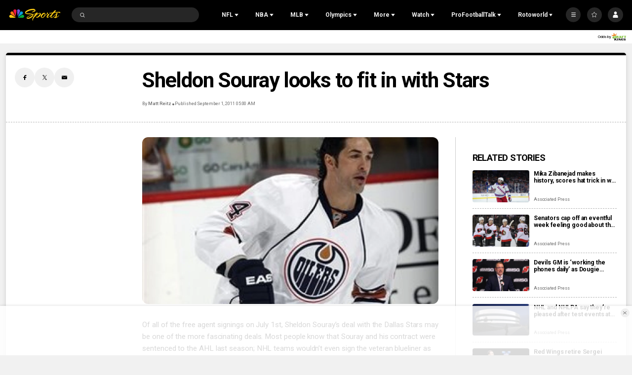

--- FILE ---
content_type: text/plain; charset=utf-8
request_url: https://widgets.media.sportradar.com/NBCUniversal/licensing
body_size: 10805
content:
U2FsdGVkX19799IKQwhHdBkoPnN9AX49HrHe+XEyjkGnG69/b30ntQvMHv62sWf99jLCEItmdAsUx+vygt8esuwnA4MRMsbJF62k/kUxYeDOZxK4PImq6qpwuV3UmiD3YmBQu+TFp038tsQa13n9koE690Ofjo1LrCxAzd0pOo4eNxU4h986q8iu0OQ1n/m4XyfTt2jBSLBnJhP2Z3C8111XykAMvujxNYPPcB2OJcKxf1NaPmwMcsyNgOXATRAPikY9WOsoW2NbM1HT2pB6MLZ77up4LLGtZUO4KeOJWgOCEaQM3Df5mwi208io39RTN6c/ssB4R2Wt7jXL/eOU/ur2ijoQmeQW9JpxsiW9w6L+wV9zthaZ4EJN93pb8n/dTY4pLlYmupJxutuWDPcC5nIOSJshv6ZzIgGE8C8fitNlGSLjNWwdZwbdQCEKQ7G+4YyRGpGc3isdJJ+ldBpEgiRfPgsH2stV+xkDCACJtjUz2Ydp7xb5DGUHcj8FdjNGdKIKEBllBrH8krnrvdk8J8szWHlkNa56e+01abG/ZaKzyi2cHkjOm3ClSSU6hmACNynbdEEddH+xFiNFBVuPRVguVDZIEiWTbOyFMAh+lWJy92aJoRypTyOoQADnirK7bRA5MdGm+qFLy7iPwYu0QqlM91Eu50uNwJC6EW2ZZS02iqcyY9PxFpWZcC7N+FpEn1rkvpyWt/pcA8j0ZSUKqqYkfhG2ljMZqGazuar5Ht4rqZm96NCwbuSADUJFNjJ1Xb/Hwy3YpXjXtTQEkV2HV8/3u5oD75VrWIm4l4Xkk6ppfRB8dRi5KZJjRLAbRwgUlyVs3hPfL3xf2wk0vKf7xhad++vSR/knozQFuJIDzNXIzRX25C0Uh7twPpRqfhIoSRfiCs2ayjCT5ogSq0LUZSx9SrR9y6HPxSlXsf+zaaqtdI8i0+vwfign/gE4LvBQqMxXd9ryBkcNz4E/36YjBDXpkrGdKGJXt6Yp5mVZ4kGyqlHp1S5idvouF4XG/7xQ1tF2TLH/[base64]/H5cfbld0qERDnSkaSJ7y6o8Vlg6orO/VfQ0dU8rp4ZEDF6i97UffHAN4EzmBVIFJFg3kqGlVftQe4PHCZ3UB6RyTbhzcLRe11fzBXzRNf89lB/B/1yC1PGHnNj2EaCjHbQFAMT20j3tI/wcQvik0qG4oAwAeJJOCktzc4WLXJH0tTHPBHAmCr8QKHn5OxF+6EL4VK3Pjl3ihiCTGWXvID1BCVxtlLHJgbpKrmukacUo2Zqm6Sa11IJQVwYXJs073hwP4tIoFrCeNxA3HsSIINolhPEqP7i5ZaozliviqbUTUuFJtH2kyFJgFV+aBg/CFdEfSpyEooQeZbf4vPN/LZOIBPrSSAIOrkgEAeY8z1f6HEKj2Dta9dc5k//eSwTbGiEnNklA0RLsjii6ldChDuuJAd5+YBN9UMUsSyNWO7YaxIu4a+Pwaa15WOSrErONSwNKuTAFOTWcKyl/SAu8IYvXrIBZfjpR9OxV9n0ac4pdUfYd1ZlPeibX2x9gDStjqSkG0b92qOMF7w86+Qyzhg4kshkno8jiNYCiFgucZa+WzDcW2SEC2F++HcdAqR4gqWmSUHf01niDx0Vg3QC4ba8yyBHJ/OB3FKguGv3tEDEYk+UXRrHfSQnx6kaBY7sb1vuNGiOK2XYxft7mABWqSdedmKOFsPh3iqBhiYKK+aLpM0knyL5Y0GgKlkKLvbN61keEtZ9wnI1SHZCbYXBAwDvUYeAttDPwbj/2FZwmRp4AuwDrsaFvJ6t0oiPLDeud1/xYrhttbbzTPtMrzimgxWPQvpojXrdgTbv1OtM/4zbJwh9TQJVwLLKVcdKce+0iiDBlqSTCfvgyfse9YNs9Hs8a/YLrSkOfR/a19kpGLsNVcXgKaSEuoeMed8zSfC2xReJfpCYmEm58jJUfdmXMTF2Ue+lV8vV8bnkL/ce27p5JHU4Y99aMYjOTS37MVRd7sY4l9hdbRi/H6uoE8v6QkJIU4zRDwxrkskIHomCKtJwOJuq5aM05G4D+sz8ZmQ0J7HcA5XG+2ykFcMVTBCK0iP/UR0zag6UogIPg7+zxHmYq/iHKpoI2wwSM25mRDGRSR4OT1GfY1lEuBQ4Tw9ygJufj0AGjCxHLImfR20N3hsH9twaLejV5+T3shXufm1lcN30REa02hHrhfXhTzIzOHUvR+1F7OGsmwSQ+VNlVFuyk9Way+aOTMGpaLS8zkl/Z0cenmJiHKQib0tFM6qT/dzTiBLvjxaGnF7gOmtK+s8bO4+8O6yjUmqpLF7h2sd78SePvKlihJdsayXm2A9bX79LpWncFnlgd52PQDsANlNkoao+cxmFCwGFNhAkXXIZMHNlpRT8+j9PW5FJjrSzCSVwA8UWRopHW8aX7+PpRSH+pd+jJKr0ScUsPWCAQHmCmQOor/f987H6+RJq+XtYqKrO36enryLsBF/us8lT4G8mMs0LslzEd/ZOFfn14xKddlNkdeU9WVT+bNKH8W+rHxwAtKre94CBZBq8wFjF/BLtIJIBpJPwIxqkYYKcwH7S+ue7c0pbMuu1a6A8RzydLmKkN1qf3ybU5B7aNePD0dzjbDNf9mXW3iybpt/m++ad1x1GNf24y18hJeN4JOi8tpaAswnsEjZjnbg4OZYjpq+6zOM2VGqrjnKkwcDFaAWkPFDcasHFvAGjE9wqnG/jTB05YAYJsSMDecvl33aesXpVAH6nxGcXLsvKM47mWvJPtEZ+OMd2UQiT50SroeB0m5PV29ZD1a3GueL1xR0fko17E4fSKllWzOpD9IqF2oD2isKqdMhDzdYdMPxlyFJHdk4uh4GhbDRcp4mYPfF1qGlG7kKbVWqx0Ln4zE5VbJIHIRm/VUH+NIKv61jHAegk42J1h7RA1uY+3UYlzlhiRFFddkoM0GHkN+HTCBJ6wy/nM43NknW29yhtRoPOAC5qojm4PKhofoIL052iJGbq5aRP8VZ0YJacZDnr6b+qzahCcVMFGqfNFANH8Xp/Knlknz7am5ER3zOe14nYaFFX/+xr+ycoc7AHqmR/xs7GYZ+BoUEfihwZUBTzFVXutiV3QW7nENyyvqHlW+ZKadW6cdycQ4R+UPz9CRWpLhYRMx3e+F8/c9B3Bl+rmH/1SpXYDEIxMEgkWwm1XWJ01GC0J3V+pPT9HqWhUTjD0m1T7cDZOPO45q1ne3AduC+7oy7YYJH3qdxpO6eCmXIiMbCOeFpY/kyifjvU1oDyDCnvBPQBoqY0Xf9zoLBoBTQOmS8WlcYhH3F+6/2ltGwAuCxWpshcAdM4PVSTC0q2FWbh0qJ2l3HkukJRpVTOI5BFqUIYt7IU91pLVteu4ndmqLjRfT3MvZxW2hzcry5fdxW51xmNqPcOe7VFKweJZCJyQdaIj/mmrqZeec6eIAPlgb6se0QGS3fnex8fdkdC25hsx59HuO5gFWHjqIuhtgYIP4yJhXd/WPcU7+p10Dvdqq26IlMHjUh1vnosWgyGn3W7kHqwD6NeTXhjUIM1u550+RY5eyJm1fAbwrGR5f3Pn4OIPZ7xNb8kzB6mE6KWt66Tq2RH6B8g5wLdRVX9LcIlNTW4v5zq+72OakUDbdcuWt//c9875cWcwASi755BLZ1ZgXSr6sBoxmxkwcZj0NKo3bzD0NZ/Md0TM1NoHlTyRz8FoZueXMUJzfFnlsohqObqfIiuondFWyR2XnhFxcCDi277snCL5QfienlI31EqAh5XwGYTdddjrSVn2i8NnKAvFVQGdDbM2ogwIs85/OHkE/ZvQh+Q3Jbj/HKHv4CjMq2MMQ5v2PIJsbhBOer5lxkG+cAWQHihn7CMACkz5gaUKDK4WH2daPiy593azYzsie7WHxOhtUtL03CFKple3O37X4tVIvvJJcwgWKcFaXtLQirxG7HxtNBciiAQ4DQaUIUCGaNCAoWvaYkj0fG1VAcEzJRUDJ7d/BIl4BEvGJqucFM+wXidrwrJxAqI1UAhlz8eG8RCJVeicaLoh4+RwUJNLoSXMImCxEN1EeCikUMKaPMk7tgSYmMVmpxTyIBZdWAPLT2V1bAA/[base64]/Nw/fqL/04+atjJkuDE+yVOA6iKRw4MzlSOxxcaJdI5B8D6SDPonYPoi6GohwSacZ3pNY8C76mJPAAZbOmg7bm1TQBKtgVLbVx7JTL3ZM+ZpzzdYM00Cdc0cnRRrAq22xBUe/6eY8Bc7G+hD8yNrsGh2dk/JYIQT5xTsr5z8SpDHJQ66a2RhK1Shq9l9bxyaKr5e14QT+4SAx/PZ+4AgAlfAycXL3SXOZaOuka8tn2lgH6oX1r9+vDdZCtukQyFVM+Us5UCSDRjcMD+nIZQYgJLmN5kUggJXfHj1y66/jeLO/pYSix+jcZpBHpzB8BJ/QueTVziakk5yAhx94BkZZTHwHsAswLqV0tITbVoDo4gB3sdM81fK6lP9rpJ3w0SNSoHuudmuSiTAGJpAbAGFUFJx8aWX3YoA2KE7saNxYNXshcfajpbLtHOv0N9RT1wf9KyO3+AL3fQ5Bao3j53k0ROe0TK+9riEG59Y/[base64]/EtW9GTMX/9hZJD4yMCea/sGI9aiQUuRiY34WrmWS4eKfUvyAitJNpc2fntq6xmLgUFpZl7t4AGau27GQeVNsLM4i8ZTUM/5Ttj7H3fvCrLj/IZaqdUfJrhcJ2FNmheL2R4ZJwOGB/DY8Qfqokg9npwBtg6Unm6H0Zvmmn46nLSm7BomKXORBm/Rrro1x/pkfIhLreT0m5xr/IrlsO8Nob2m2q7l44YvzxKuJq2UQvaI6/P01W5ZxsBD24AzRaqU22tPrt42TXfM10gCi5us+F9smaFKqzPK8ovS8GZYtoIpdl5sJPk2AipeOQKUX+O5wynWMHheVf/m+DmDYqZceH04nQs/H12rnjmhMkippKVa8eAYdixOEkhMBvWewURHT5ogYRXnpuIF1MHNKvApigkYfk6iIztg4W1DkX6Um/CNgyGOhO9Id3Mned5N/y+5PMoFfsvMfeHmulXV2vaBV7Y4SuPKuqiDOjeD6xuuTuJhCmVzzfXUeBxQ0/cuVfeS0DJP/ey9J1kL7bdyby9YEP0cVY0+AIrH5p1kIR8eusQs7kXtRwTlEOXZ4zmiCKiE2otbzIeL53PDSZ2fezQPZ6YvAOyLZ/ZR51OvdbYQRGS19OoL4GQXv1Pjb3BlNHchKHzpwH3FpfDUZ9MVzJdRotaKjsk3xVIcytcBCvVzT2wLIGZuPuPXbVCHf/Px5ASwxe7FWILodtp8WgUHbVSNYg6nBoMg5BmyrszsLRQ4EB9a+4yGu/rwevnTy33Gsv5n+ws4EJmeJZ+ldDopK1mRML9tFaB3PjjN7Z68ECSUE4w870wWaDdUq9wRqYxBcNBfz5CzAJpY0TcerNLWqPZG1WTICirfm0RvYSqjI7VVggnaWzY30NSzpZlsuMPqiWWNcKnm20nqdBZXd/[base64]/Ets/prTjJq2/vAQkFvDFLv400/HsnxQ3t0X6D2+GqtFxzyX4n6hNwKRS58F59/i7EdGpYNCaeWe5++DyPbpRxYrEQBVCq/1pO3PLOQdE/6NoIchT37hzCCJ7qhvlvDyhV5qV80tbLDb0KzyeboB4RqW+saMVq7bv/Mf3VsDU6spoXjlbg1I5eLAx1jx2k7YCk9WoNFa7f98odiN3eGxBmMjd4g09UsYEn9euk8S4+8aKEHFa8Y8+Q/OOsbgUenWVFOWPzZtlqhQz0IoolXC6A1+9IpKF9LHBrBNEYgZB6KSkmwjYb4krux35ms7weDmjAxp9mV78o4UdPmu3/S6l19d0LIFmsqNf81z339xNEoqD2GexjaQ6pHOW4sSv05sCDdKwBk6Y0RDNyMhzLw9mEDG6H8vZE0B8w81Jm5IAWUOawWPhxRV/xTtzqOohkLUslu51eCO2XJXf+0Cw7OYhE8OoMVggSgOU00FGGVVhB6mV+jrROZ1qvOYSiceTfAhIc5+f5/HkNDHETO5nz15jyBGrJpjpIO1zrYC9r5wLG7sea9E0//X83UewhjZMqi78J3Iz6Db9TwNsSZUkFBwqHKgUJL2x29/qqa5G6i5mGkG/0jkPuKlgceuBigoqHvVLkhl9aDeU05VFjPKCrGppQbPPFyXrLqBDC4KwjIQFiAnKJ2c5yYvV0vYG52GK5nE0mt5uuHm1PO92Ft9The48ORPDzv8L1PvlNxtkLMKQpCaIfQ/ju2cfqrCM4Qws7zJd3fVSXuGlvdC3wgBIY1yTpHSOOC5Hl4bhfnB8B9IlGPWzQhriBDQPvNkRXnhq2IRSuEBfGXnz/bRhmtvTgbNunYiCkBZycFABmW9oTSEu1VfrgEkHMo9aNxiWFehCedBrLuT2VNF6kTp1ZfLYyeSoDYgV9YG14Svqea0y7yfd2X6WVKwcXv43eHLxfGhxkdoXRd4tmZzcMHwfZP6D38MTZqM/YZMrD+M6gBdTJL3Tu0l1WE31NLj91wN8nsy07hX0PXsv5SoV4UvwFElYk5xCT61AWaP6G3RH+lbOrbLbJM16QHNDwpPRLUX1cOPQQ54LyfV0XwAU2j7/2dJb3RSk4itBLA+yrR1HdwS4zsrU3IwtdnD1XOCsdB9q8V8u71+rvGZGE3/Kl0vqyy9zIxWvljbjf7v63q0+W8l5AjInDMVRU0iVqdykjqUkXU8TS+fud4gb9i+CIWwxaV+oQUC2Q89+MPhNhxQ/iE2eCa3MVutlO+yAsfGYc/jBcSY19EyytMyU3QjSr1KXBwe53tiJ7mgWAO4jWJbqG3BkWw3A3FfNUF9yvU0IwPYhIXjUvxiKcQSIN260OWCZmgVEGbbLu4hcOmiKTwdn4fiU1qJ4WHnmMc+fRXfv/DL+/hhE4bou1Ex+qgsZtKN7pYdvklhryRY5yT14KySpZyCeqina1fh9j+c+3Zyc/9tlD5AyERKv5mWChiVYNDFI4//jUwwWoulRpzaz2IwYtF63PCcr57iZPgfZ3559Ltf1GdVusH/eiPvTV+ZQTtgyLWpwHvkZ8v5rdXS/CuLD4SaZmzvDGr85jyLWYqkczAAHnH4OQMhw4M/[base64]/bnz6G1WkgeMmKWtSVpV236EnDfYs5T8/flgqfeLS0H8vZc4t0qcELL22q0lz/hfLA/[base64]/[base64]/zFHZHw34xwK6wuB8rY8s03pQw2Zi6yRMSMLWo8a9o42W9a10MThjpLDDUv3EBhG62EgjeDctJxhgYdfN+l/tvJnsZ5KQo7oXc3E6OQ3xaEV5NhcB/F9UNpBAs0ZP47v5HLSc71bpwh6p+lfdfz5czkLC8HSPXAzGtgD//DEE2BtYyaU9HXojYFHlSypnSoSwvloOmeZs5B/P2ShY6NBGZa2S5Zb7BESFiEWrtXPg54hur7YP7dJzOfqfZT5aQQi2Be5SmDWyKA19R0Nl5sp+WA63aDBNAASG/JeNx1jhUDPrtvHB/JL2kWeH55H7rnu23LjA3OxG0dRZnydDoQb1bDnKRmu8+/zQj+h++fIARGOb+mKJHHYVQeVmZsrdlCwFvakyl3n86cEQAY71gM0Xrg40xhIpF4ploV2o/HTPoUVpw4GHIEy2b3uW6c54fcBx7weOXm2Sv94PYY/IzNydfIEFPv/[base64]/ftH4E9huCZVrgEKxJbwkZnke5dASqQkxe/jKzGzMy+R9jG4J0pEjI7Ww8/4R2IpEKMSBT95UZyGEs7IzAGJK4OO/6tXrWtf/SiB/0B5vgAu5VUmeB5FnwX6bI/goXjeFjoa+kED530pB5LchBMOetmfXmDP4H9MFlTVnrzZF3h/qgGMgIariECYTlB5YORIgs7XEvsyIIhoBcP0acZSEB/pOwY0HXOCCRts2tdhbxXP5eEZuUGCjBlZoMe5zVg4sPWW7xEYjDk/MOdb9NvU4KlXCAGjEsfbjNG+LnBm07uCyJgu+VNkEUPg69T9b4wan0kxKT7/0SfOwv6B3880Y1gu0tLaMKw9Y97Sftm3VAvlitvtZxieUxWT5D/0alsS/MFUQMFWpu6lWz1WwGLcHhUKDmhYemY3xgExraLJiQanCB8jCjjeitUOgVyq2hKiTYaAG8u7CjgoSurxOgO8uGoCZVkISjalsWy2bH4i6QBihSN0VTtpxgcbxYQeMSnhFMspp3ab/vanF2kW/DCu1Hor3wEdoF/P3SImsFUb2lvRsqmy/dBKFgGa5zALShN7K8rkfCS6GDm4sFBgheQrTUEDwDMFJMyfcDh+b8vthBWQJLRRxp+w1qSSS4bg7A95/AmXO2d8hNlX0PDF74o3kgxvT4VJVQNM6LAPjTToV/[base64]/FlQlxsKikI9WnCgYA2QPnMYVpmARzPcEDX58j+kSDziwGX6ctwpLMHS/q4ten6uCljZ7yWD/knf/5OtjaoeyBkLjNLQhpSoKtOJhgbH7b2H53/v41UBoUFztjDkshQw7nTl1dfNMv88MetHULIvJwstV0TC7UrKSLujWPaEC/zvdVTJnZNrOUql3Z6thje+b7xF+RAAuRe7+Mxz07cBwanLhc/0RerUg/1D4CZIrStiOZXQxkw57vW362ffmepRBBzkxXaobIYk1OEFXh61C5F2gK9la8aVvGeU7BSXU+8qwJzZO84E1HI7elrBks/qXEYYpSELO5V1EVBIvHbzWhu8DUl47OAWtTRYtl/sKLbanRbd2g8GfKHlidAN0ycL39w4iCwbelthpxTNZrKs6POc2oK261IHcObnNtbVdqhwbeAUVN3ufAVaZdv1NAGbKlXWeg58WnbxeOwyMLJZBE2Z3jC8K5ctL9qnqM4g5UP83wKjW6cj3YbBKIbyfHn99Szpd4ysxs5xG82E1rrV3IFcs7x/HS0EGXe1rrQ5LCFoTrB9yYZYc5IaZzmdR0UC7u7j7tnDQJ+iQYWadnp4sfJGz5865YuEgjAJWxaF73mJa0m4fVQkVdMU5vlu/OpVnNh8WgBc7qh/BI5zG54WbyM1JQDeA9gefNEqNTdvHS5ypiGRQkBqwBFB/OpoqBGvUeyz0P0ZvhwSbMGeGHwP0wuMryZsYbZ3guhrf939A2guybPSE20k1j55ecLOrlmwn7J5Y9YrX8z5SMduYHgxhOnleBrOGCk5qdAa4kFxV3ZkvFeOt8WsmiOsJ5Tv89o4IkA9kHd1AhUcKn9HTfyFQIFgUlRu4un+w+I5YjoZmnw/TeZjsCe97zbFHCQRDhYWQo5yFRj+fOR87lzUEZtld+TdksttL9b44ieg7w9qwfVdT7zlPeONm75SA+ZUCPbVX0cEh14zpT5t80YZzri7ZQFpFAGMYIsRKLNDOy/ySTg8zUajQW5jVX1MxJF3z39yAcQBkcN6A6pjm3ko6jSuEydsetSDsxB66mClghb1hzshkISLuWZwuN6i6JXGSN9YxthaL/e7oJ1rqlAZlr7Nc82h1TJhVdm8LtyTN0TKV3prMWAQqjJ6ZFbw/bgklESRdAvBHty9lA1EP+SUCkQL4sVBKismnJjX1b4+6mleXcmUXHa7RQnTmoA3A8dpmiSXsmagwKubF59DKfiJBvxiiVsAq7o3yfl6WiqmDo9/NuyjCpP4wzI5ifgc3rTNHGIAKv7fdKos4+bAuAYBzopNwOOPv9p5YQzJvyQ/bgt0KX7tVWDJQfsksu29yma8isQlJZV1+Fa0QPFdLq2ktAcwTRbyI+lZtOM5q1N6pBVxTSjLx/wzmB/PqoNovlk7jYKIP41KQ8lEVRzlQwEbvtEK2xILxeT14v+/JbF40YzbD4MNF//[base64]/XoPwVI9ZRlilcITveMyama8ZZzELvN1kUXWOv20Kr/qB7g1DJV63tF6ylR1xcMv1aIfYfTH3t0Eia9xW8JhGH45qdgLmJyrNfnijKuMkX8FIC6JnG/EhUeQG2jcNtJoQKPGi0XtcgHBQL5YgOiGDHRQ3cOOGx0A5P6c31K9sUdO9PUVbNM3ErV32FxIoU3/HWL0sUoMmxSRD1uROGmJHYjBT8FimNhk07UslETx2TXxYHai9SvMYiLIpC3/PyFj4bXm/[base64]/Z3tR/VhsLMFGLYMlOycu4Y/9wVIiDy/+ukiLULxDjQE3dBrdf5BWwSdySx74AYgGLzadBHeZz2Vp2gGYvUXAl5CRKk4UpO8F93cUzLjh0TWHPpg6g0RRHnc3lQTkl1pbCdUzVtQVn9xjFHrgTfPV2eGUixN/uwlp2PIVWTNY1FwfyeQJNf/1di1/3kQJ8y9hyvIDguXpCAkOKqYV13xkT8wlSNG06brkr+btiS+EnIIyGGsTOuT4DAlURAEZlh92B1O1lZHRX0CVabImL/aISwHOWhprP4pneCcs+fOKZkLPrz/+xdH9MP1rfhTtdcydrqmD3J9qgvaG06tKyLr98n+Ipe0gjMin8v0tEtsHdCfjmjfRd0dIsrPiRTBwwqOAlL2FeDE2CPyvKpGJ1IcRPq+q4Xe6GmZhm4rCApcGNb6HMH3+13W6RD9wDN+Cze184Z+tiItBoMCm8RrWiz3fKOH3MbjqEbGfkiIwqwfV/wRf4Lguge2FED+BG06yDx1kU+PTOIAjHIeGRhZGirZwzZblSYXOqFtk/qEvr0CtyD4tnhvgFUgEVjQPtnspSEwut/cnhsyrV+lb6Rd7oZrlEnetUf93nZw4aekX9nZcCEALSLAWSpcfEg/nEVWt6ZcdWy5jW5Mtgv+jws1Z0qLHk4wj0WkXEZM+ISL1kJ+F+I8Mv/j/eHkGMy+iTRgcJzciMOjJ+ia/l3LD80sCLizfV5WGORn2KesJrCmekUxyvazw/frySzeJyHXUTLMQ5AW0kHndrLpuPO4PRA7kpbYDVS3IY3HDPb70oFISsRMZHGM549oVvcxaEni/2yHVUu0mM6L/3VyzVqtypiwiszMDn96qe31Mu7lvGF9hyfLLzeO/FwcAA3HaYGPogbKitbOHSEPoPyltCon1hejM6/ogM/BO3/LvUIvlqRyjILTD2iKuPdbLTGA7VMxHbzt7+QR2I5zEcAYItbQPy1xXYSMhH9B6ue5Goskbs6zQdVGonxMD6AillpkNz+82RjbyRsCtTyH5aP14cYT23mDYPqmQZGDj09vY84D11bbvJrzMC1dtXNssfCyhkde7/JtspXaPQa/C+3k9HGia+xuXX8/r5eBPIzfBlE4vlVGv5x+FphqsRirEiSxXufqmb/vDiaGZurac8DYrClvuzTNZb2gfX4mohxHX1fFid1iMH/+IStGDlCTn9+gihG8d+WfgFNwDA4IoAv6vayMhruHvRmRTJzhIn2LysLBpClsvwXcyvHTwpZhnI8ilw0mgdtsAc7Hiq8o/FXdT+4VJDN9u/5vygSOp2nJ0OaEYfclz/xdNAPLM8E3wJ6HAlP8IATQYPbO292GPaLx+2vwzFOgigMDwtv3bju13545ropH6j+ZTiHBk8vyrsJSex5YReStIn/m/qAb2tXqdYUXMDgIabDpmdEEA9J9WASAUaCuzh9rAw/XRpvO5f7AbaZ2o61cd12yPjKzHs4QHxVgkVEfu0s56QeE0dRHKUid806hWcnSDO1m0E9A3Ra9gXNogA3pHJwno04AxFqV00E=